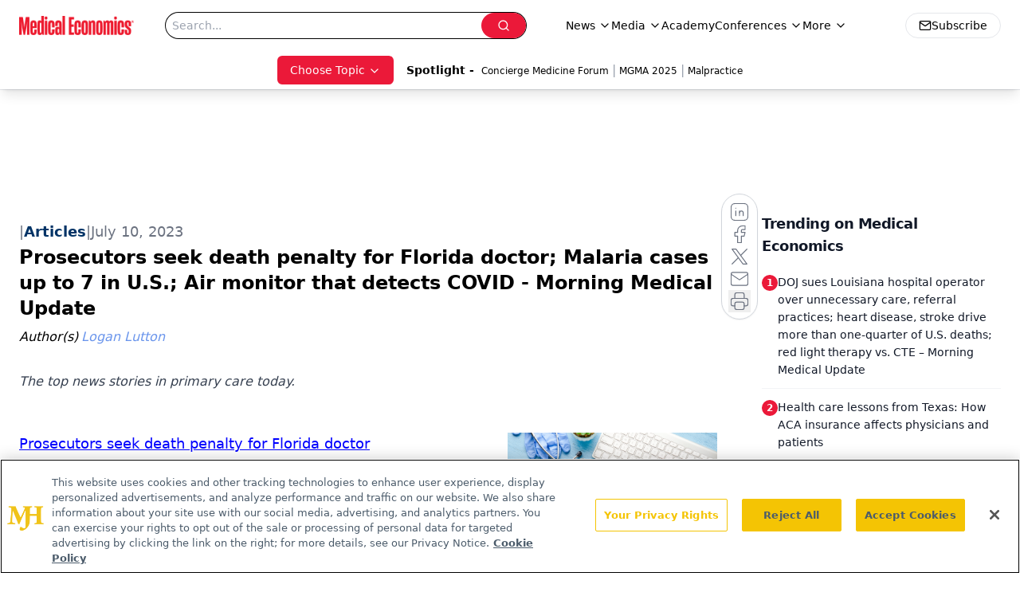

--- FILE ---
content_type: text/html; charset=utf-8
request_url: https://www.google.com/recaptcha/api2/aframe
body_size: 182
content:
<!DOCTYPE HTML><html><head><meta http-equiv="content-type" content="text/html; charset=UTF-8"></head><body><script nonce="HYgemH7a-5OgEAlaxEpZ8w">/** Anti-fraud and anti-abuse applications only. See google.com/recaptcha */ try{var clients={'sodar':'https://pagead2.googlesyndication.com/pagead/sodar?'};window.addEventListener("message",function(a){try{if(a.source===window.parent){var b=JSON.parse(a.data);var c=clients[b['id']];if(c){var d=document.createElement('img');d.src=c+b['params']+'&rc='+(localStorage.getItem("rc::a")?sessionStorage.getItem("rc::b"):"");window.document.body.appendChild(d);sessionStorage.setItem("rc::e",parseInt(sessionStorage.getItem("rc::e")||0)+1);localStorage.setItem("rc::h",'1769380967108');}}}catch(b){}});window.parent.postMessage("_grecaptcha_ready", "*");}catch(b){}</script></body></html>

--- FILE ---
content_type: application/javascript
request_url: https://api.lightboxcdn.com/z9gd/43395/www.medicaleconomics.com/jsonp/z?cb=1769380955238&dre=l&callback=jQuery112405752687721871867_1769380955217&_=1769380955218
body_size: 1014
content:
jQuery112405752687721871867_1769380955217({"dre":"l","response":"[base64].[base64].7jSB87g0waDK78iZMKxqHBWOyWarWPDDDmXbAAKoxA3EMClowUFFLGsjxUGRt5kCToxhiGlJWhNFbivEKsQAD0-eIFiVAE0i3Ew5gUQajXmJPGeVzxdqQKEI1VJsYwkcU3hAABfG0IBiMAYBjflxV.fkWToVhGEYJZ2WgRVWGICCgA___","success":true});